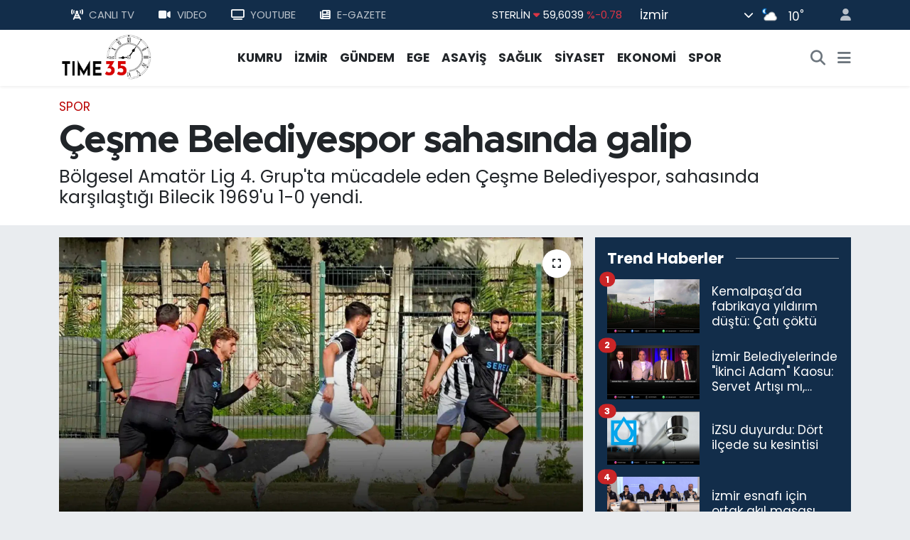

--- FILE ---
content_type: text/html; charset=utf-8
request_url: https://www.google.com/recaptcha/api2/aframe
body_size: -87
content:
<!DOCTYPE HTML><html><head><meta http-equiv="content-type" content="text/html; charset=UTF-8"></head><body><script nonce="620_ct3UpgWoDgCWk_X1og">/** Anti-fraud and anti-abuse applications only. See google.com/recaptcha */ try{var clients={'sodar':'https://pagead2.googlesyndication.com/pagead/sodar?'};window.addEventListener("message",function(a){try{if(a.source===window.parent){var b=JSON.parse(a.data);var c=clients[b['id']];if(c){var d=document.createElement('img');d.src=c+b['params']+'&rc='+(localStorage.getItem("rc::a")?sessionStorage.getItem("rc::b"):"");window.document.body.appendChild(d);sessionStorage.setItem("rc::e",parseInt(sessionStorage.getItem("rc::e")||0)+1);localStorage.setItem("rc::h",'1769830353284');}}}catch(b){}});window.parent.postMessage("_grecaptcha_ready", "*");}catch(b){}</script></body></html>

--- FILE ---
content_type: application/x-javascript; charset=utf-8
request_url: https://consent.cookiebot.com/186c0fcf-0725-4c18-9fdd-ac31648de2c7/cc.js?renew=false&referer=www.izmirtime35.com&dnt=false&init=false
body_size: 214
content:
if(console){var cookiedomainwarning='Error: The domain WWW.IZMIRTIME35.COM is not authorized to show the cookie banner for domain group ID 186c0fcf-0725-4c18-9fdd-ac31648de2c7. Please add it to the domain group in the Cookiebot Manager to authorize the domain.';if(typeof console.warn === 'function'){console.warn(cookiedomainwarning)}else{console.log(cookiedomainwarning)}};